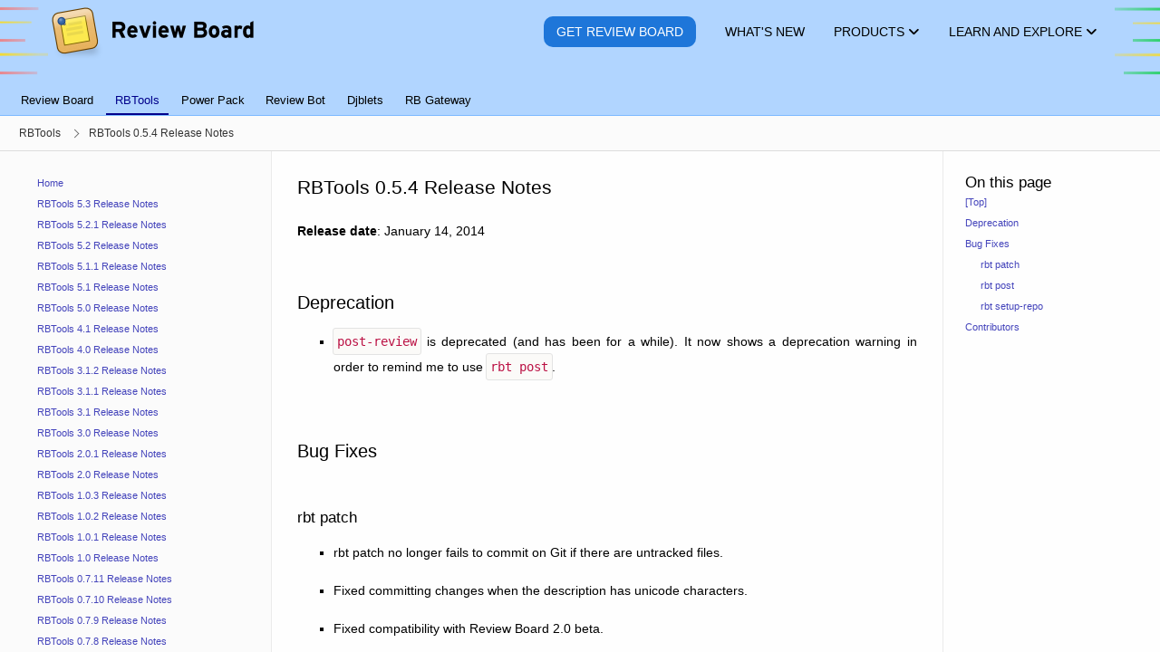

--- FILE ---
content_type: text/html; charset=utf-8
request_url: https://www.reviewboard.org/docs/rbtools-releasenotes/dev/0.5.4/
body_size: 5579
content:
<!DOCTYPE html>


<html lang="en" data-ink-color-scheme="light">






 <head>
  <title>RBTools 0.5.4 Release Notes | RBTools Release Notes | Review Board</title>
  <meta name="verify-v1" content="/vgxjKKkRqOwvTzqmBOZF9r43jNaxn+G0JkiYyN8lpc=" />
  <meta http-equiv="X-UA-Compatible" content="IE=edge" />
  <meta http-equiv="Content-Type" content="text/html; charset=utf-8">
  <meta property="og:site_name" content="Review Board">
  <meta property="og:url" content="https://www.reviewboard.org/docs/rbtools-releasenotes/dev/0.5.4/" />
  <meta property="og:type" content="website">
  <meta property="og:locale" content="en_US">
  <meta name="twitter:card" content="summary_large_image">
  <meta name="twitter:site" content="@reviewboard">
  <meta name="twitter:creator" content="@reviewboard">
  <meta name="twitter:url" content="https://www.reviewboard.org/docs/rbtools-releasenotes/dev/0.5.4/">

  <meta property="og:title" content="RBTools 0.5.4 Release Notes | RBTools Release Notes">
  <meta name="twitter:title" content="RBTools 0.5.4 Release Notes | RBTools Release Notes">
  <meta name="twitter:text:title" content="RBTools 0.5.4 Release Notes | RBTools Release Notes">



  <meta property="og:image" content="https://www.reviewboard.org/static/rbsite/images/social-image.164d968be485.png">
  <meta name="twitter:image" content="https://www.reviewboard.org/static/rbsite/images/social-image.164d968be485.png">


  <meta name="twitter:image:alt" content="Review Board Logo">


  <meta name="viewport" content="width=device-width, initial-scale=1" />



  <meta name="robots" content="noindex,nofollow">


 <link rel="prev" href="../0.5.5/">


 <link rel="next" href="../0.5.3/">


  <link rel="canonical" href="https://www.reviewboard.org/docs/releasenotes/rbtools/0.5.4/" />
  <link rel="shortcut icon" type="image/x-icon" href="/static/rbsite/images/favicon.3161c840d49e.ico" />
  <link href="https://plus.google.com/109184782906613915461" rel="publisher" />
  
<link href="/static/rbsite/css/common.min.a1b7f17fb1e6.css" rel="stylesheet" type="text/css" />



<link href="/static/lib/css/docs.min.526e6570b65f.css" rel="stylesheet" type="text/css" />







  <script src="https://js.stripe.com/v3/" defer></script>
<script type="text/javascript" src="/static/lib/js/3rdparty-base.min.9f36d8ff25d7.js" charset="utf-8"></script>

 </head>








 <body class="-has-sidebar -is-docs-page">



  <div id="headers-container" role="presentation">









   <header class="rbws-c-page-headerbar" role="banner"
           aria-label="Page header">
    <div class="rbws-c-page-headerbar__branding" role="presentation">
     <a class="rbws-c-page-headerbar__home-link"
        href="/" aria-label="Review Board">
      <img class="rbws-c-page-headerbar__logo"
           src="/static/rbsite/images/branding-logo.a3729b0eb2d4.png" srcset="/static/rbsite/images/branding-logo.a3729b0eb2d4.png 1x, /static/rbsite/images/branding-logo@2x.b9b038b1705d.png 2x, /static/rbsite/images/branding-logo@3x.464830db6db3.png 3x, /static/rbsite/images/branding-logo@4x.a5579a40ecb2.png 4x"
           width="225" height="62" alt="" aria-hidden="true" />
     </a>
    </div>

    <nav class="rbws-c-page-headerbar__nav" id="page-header"
         aria-label="Main pages">



     <li class="rbws-c-page-headerbar__nav-item rbws-c-cta"
          >
      <a class="rbws-c-page-headerbar__nav-item-link" href="/get/">
       <span class="rbws-c-page-headerbar__nav-item-link-label rbws-c-cta__action">
        Get Review Board
       </span>

      </a>

     </li>



     <li class="rbws-c-page-headerbar__nav-item"
          >
      <a class="rbws-c-page-headerbar__nav-item-link" href="/news/">
       <span class="rbws-c-page-headerbar__nav-item-link-label">
        What&#x27;s New
       </span>

      </a>

     </li>



     <li class="rbws-c-page-headerbar__nav-item -has-menu"
          aria-controls="header-nav-products-menu">
      <a class="rbws-c-page-headerbar__nav-item-link" href="/downloads/">
       <span class="rbws-c-page-headerbar__nav-item-link-label">
        Products
       </span>

       <span class="rbws-c-page-headerbar__nav-item-icon rbws-icon-dropdown"></span>

      </a>

      <menu class="rbws-c-menu rbws-c-header-menu -align-center -is-complex"
            id="header-nav-products-menu">


       <li class="rbws-c-menu__item">
        <a class="rbws-c-menu__item-link" href="/get/">
         <span class="rbws-c-header-menu__item-name">
          Review Board
         </span>

         <span class="rbws-c-header-menu__item-description">
          Code review, image review, and document review
         </span>

        </a>

        <nav class="rbws-c-header-menu__item-sublinks"
             aria-label="Other links for Review Board">

         <li class="rbws-c-header-menu__item-sublink">
          <a href="/docs/manual/latest/">Documentation</a>
         </li>

         <li class="rbws-c-header-menu__item-sublink">
          <a href="/docs/releasenotes/reviewboard/">Release Notes</a>
         </li>

        </nav>

       </li>


       <li class="rbws-c-menu__item">
        <a class="rbws-c-menu__item-link" href="/powerpack/">
         <span class="rbws-c-header-menu__item-name">
          Power Pack
         </span>

         <span class="rbws-c-header-menu__item-description">
          Enterprise integrations, reports, and enhanced document review
         </span>

        </a>

        <nav class="rbws-c-header-menu__item-sublinks"
             aria-label="Other links for Power Pack">

         <li class="rbws-c-header-menu__item-sublink">
          <a href="/powerpack/trial/">Try for 60 Days</a>
         </li>

         <li class="rbws-c-header-menu__item-sublink">
          <a href="/powerpack/purchase/">Purchase</a>
         </li>

        </nav>

       </li>


       <li class="rbws-c-menu__item">
        <a class="rbws-c-menu__item-link" href="https://rbcommons.com/">
         <span class="rbws-c-header-menu__item-name">
          RBCommons
         </span>

         <span class="rbws-c-header-menu__item-description">
          Review Board as a Service, hosted by us
         </span>

        </a>

        <nav class="rbws-c-header-menu__item-sublinks"
             aria-label="Other links for RBCommons">

         <li class="rbws-c-header-menu__item-sublink">
          <a href="https://rbcommons.com/plans/">Pricing</a>
         </li>

        </nav>

       </li>


       <li class="rbws-c-menu__item">
        <a class="rbws-c-menu__item-link" href="/downloads/rbtools/">
         <span class="rbws-c-header-menu__item-name">
          RBTools
         </span>

         <span class="rbws-c-header-menu__item-description">
          Command line tools and Python API for Review Board
         </span>

        </a>

        <nav class="rbws-c-header-menu__item-sublinks"
             aria-label="Other links for RBTools">

         <li class="rbws-c-header-menu__item-sublink">
          <a href="/docs/rbtools/latest/">Documentation</a>
         </li>

         <li class="rbws-c-header-menu__item-sublink">
          <a href="/docs/releasenotes/rbtools/">Release Notes</a>
         </li>

        </nav>

       </li>


       <li class="rbws-c-menu__item">
        <a class="rbws-c-menu__item-link" href="/downloads/reviewbot/">
         <span class="rbws-c-header-menu__item-name">
          Review Bot
         </span>

         <span class="rbws-c-header-menu__item-description">
          Automated code review, connecting tools you already use
         </span>

        </a>

        <nav class="rbws-c-header-menu__item-sublinks"
             aria-label="Other links for Review Bot">

         <li class="rbws-c-header-menu__item-sublink">
          <a href="/docs/reviewbot/latest/">Documentation</a>
         </li>

         <li class="rbws-c-header-menu__item-sublink">
          <a href="/docs/releasenotes/reviewbot/">Release Notes</a>
         </li>

        </nav>

       </li>


       <li class="rbws-c-menu__item">
        <a class="rbws-c-menu__item-link" href="/downloads/rbgateway/">
         <span class="rbws-c-header-menu__item-name">
          RB Gateway
         </span>

         <span class="rbws-c-header-menu__item-description">
          Manage Git and Mercurial repositories in your network
         </span>

        </a>

        <nav class="rbws-c-header-menu__item-sublinks"
             aria-label="Other links for RB Gateway">

         <li class="rbws-c-header-menu__item-sublink">
          <a href="/docs/rbgateway/latest/">Documentation</a>
         </li>

         <li class="rbws-c-header-menu__item-sublink">
          <a href="/docs/releasenotes/rbgateway/">Release Notes</a>
         </li>

        </nav>

       </li>

      </menu>

     </li>



     <li class="rbws-c-page-headerbar__nav-item -has-menu"
          aria-controls="header-nav-learn-and-explore-menu">
      <a class="rbws-c-page-headerbar__nav-item-link" href="/docs/">
       <span class="rbws-c-page-headerbar__nav-item-link-label">
        Learn and Explore
       </span>

       <span class="rbws-c-page-headerbar__nav-item-icon rbws-icon-dropdown"></span>

      </a>

      <menu class="rbws-c-menu rbws-c-header-menu -align-right"
            id="header-nav-learn-and-explore-menu">


       <li class="rbws-c-menu__item">
        <a class="rbws-c-menu__item-link" href="/docs/manual/latest/users/getting-started/what-is-code-review/">
         <span class="rbws-c-header-menu__item-name">
          What is Code Review?
         </span>

        </a>

       </li>


       <li class="rbws-c-menu__item">
        <a class="rbws-c-menu__item-link" href="/docs/">
         <span class="rbws-c-header-menu__item-name">
          Documentation
         </span>

        </a>

       </li>


       <li class="rbws-c-menu__item">
        <a class="rbws-c-menu__item-link" href="/docs/manual/latest/faq/">
         <span class="rbws-c-header-menu__item-name">
          Frequently Asked Questions
         </span>

        </a>

       </li>


       <li class="rbws-c-menu__item">
        <a class="rbws-c-menu__item-link" href="/support/">
         <span class="rbws-c-header-menu__item-name">
          Support Options
         </span>

        </a>

       </li>


       <li class="rbws-c-menu__item">
        <a class="rbws-c-menu__item-link" href="/integrations/">
         <span class="rbws-c-header-menu__item-name">
          Third-Party Integrations
         </span>

        </a>

       </li>


       <li class="rbws-c-menu__item">
        <a class="rbws-c-menu__item-link" href="https://demo.reviewboard.org">
         <span class="rbws-c-header-menu__item-name">
          Demo
         </span>

        </a>

       </li>

      </menu>

     </li>

    </nav>
   </header>




   <nav class="rbws-c-page-tabs" id="page-tabs" role="tablist" tabindex="0"
        aria-label="Page tabs">
    

 <a class="rbws-c-page-tabs__tab" role="tab" href="/docs/manual/latest/"

    tabindex="-1"

    ara-setsize="6" aria-posinset="1">
   Review Board
 </a>

 <a class="rbws-c-page-tabs__tab" role="tab" href="/docs/rbtools/latest/"

    aria-current="page" tabindex="0"

    ara-setsize="6" aria-posinset="2">
   RBTools
 </a>

 <a class="rbws-c-page-tabs__tab" role="tab" href="/docs/powerpack/latest/"

    tabindex="-1"

    ara-setsize="6" aria-posinset="3">
   Power Pack
 </a>

 <a class="rbws-c-page-tabs__tab" role="tab" href="/docs/reviewbot/latest/"

    tabindex="-1"

    ara-setsize="6" aria-posinset="4">
   Review Bot
 </a>

 <a class="rbws-c-page-tabs__tab" role="tab" href="/docs/djblets/latest/"

    tabindex="-1"

    ara-setsize="6" aria-posinset="5">
   Djblets
 </a>

 <a class="rbws-c-page-tabs__tab" role="tab" href="/docs/rbgateway/latest/"

    tabindex="-1"

    ara-setsize="6" aria-posinset="6">
   RB Gateway
 </a>

</div>

   </nav>







  </div>





  <div id="breadcrumbs-container" role="presentation">
   <button class="rbws-c-sidebar-toggle"
            id="sidebar-toggle"
            aria-controls="sidebar"
            aria-expanded="false"
            aria-label="Open the sidebar"
            data-open-label="Open the sidebar"
            data-close-label="Close the sidebar"><span class="rbws-icon-hamburger-menu" aria-hidden="true"></span></button>
   <nav class="rbws-c-breadcrumbs" id="breadcrumbs">
    <ol class="rbws-c-breadcrumbs__items"
        itemscope itemtype="https://schema.org/BreadcrumbList"
        aria-label="Breadcrumbs">
     

<li class="rbws-c-breadcrumbs__item
    "

    itemscope itemprop="itemListElement" itemtype="https://schema.org/ListItem">
  <a class="rbws-c-breadcrumbs__item-link"
     href="/docs/releasenotes/rbtools/"
     itemprop="item" itemtype="https://schema.org/WebPage">
   <span itemprop="name">RBTools</span>

  </a>

  <meta itemprop="position" content="1">
</li>

<li class="rbws-c-breadcrumbs__item
    "

    itemscope itemprop="itemListElement" itemtype="https://schema.org/ListItem">
  <a class="rbws-c-breadcrumbs__item-link"
     href="/docs/releasenotes/rbtools/0.5.4/"
     itemprop="item" itemtype="https://schema.org/WebPage">
   <span itemprop="name">RBTools 0.5.4 Release Notes</span>

  </a>

  <meta itemprop="position" content="2">
</li>


    </ol>
   </nav>
  </div>






  <aside class="rbws-c-sidebar" id="sidebar" role="navigation"
         tabindex="0"
         aria-label="Sidebar">
   <div class="rbws-c-sidebar__content">
 </section>

 <section class="rbws-c-sidebar__section" role="tree"
          aria-label="Table of Contents">
  <menu class="rbws-c-sidebar__items" role="group" id="sidebar-toc-index-menu"><li class="rbws-c-sidebar__item" id="sidebar-toc-index-item" role="treeitem"><a class="rbws-c-sidebar__item-link" href="/docs/releasenotes/rbtools/" tabindex="-1">Home</a></li><li class="rbws-c-sidebar__item" id="sidebar-toc-5-3-item" role="treeitem"><a class="rbws-c-sidebar__item-link" href="/docs/releasenotes/rbtools/5.3/" tabindex="-1">RBTools 5.3 Release Notes</a></li><li class="rbws-c-sidebar__item" id="sidebar-toc-5-2-1-item" role="treeitem"><a class="rbws-c-sidebar__item-link" href="/docs/releasenotes/rbtools/5.2.1/" tabindex="-1">RBTools 5.2.1 Release Notes</a></li><li class="rbws-c-sidebar__item" id="sidebar-toc-5-2-item" role="treeitem"><a class="rbws-c-sidebar__item-link" href="/docs/releasenotes/rbtools/5.2/" tabindex="-1">RBTools 5.2 Release Notes</a></li><li class="rbws-c-sidebar__item" id="sidebar-toc-5-1-1-item" role="treeitem"><a class="rbws-c-sidebar__item-link" href="/docs/releasenotes/rbtools/5.1.1/" tabindex="-1">RBTools 5.1.1 Release Notes</a></li><li class="rbws-c-sidebar__item" id="sidebar-toc-5-1-item" role="treeitem"><a class="rbws-c-sidebar__item-link" href="/docs/releasenotes/rbtools/5.1/" tabindex="-1">RBTools 5.1 Release Notes</a></li><li class="rbws-c-sidebar__item" id="sidebar-toc-5-0-item" role="treeitem"><a class="rbws-c-sidebar__item-link" href="/docs/releasenotes/rbtools/5.0/" tabindex="-1">RBTools 5.0 Release Notes</a></li><li class="rbws-c-sidebar__item" id="sidebar-toc-4-1-item" role="treeitem"><a class="rbws-c-sidebar__item-link" href="/docs/releasenotes/rbtools/4.1/" tabindex="-1">RBTools 4.1 Release Notes</a></li><li class="rbws-c-sidebar__item" id="sidebar-toc-4-0-item" role="treeitem"><a class="rbws-c-sidebar__item-link" href="/docs/releasenotes/rbtools/4.0/" tabindex="-1">RBTools 4.0 Release Notes</a></li><li class="rbws-c-sidebar__item" id="sidebar-toc-3-1-2-item" role="treeitem"><a class="rbws-c-sidebar__item-link" href="/docs/releasenotes/rbtools/3.1.2/" tabindex="-1">RBTools 3.1.2 Release Notes</a></li><li class="rbws-c-sidebar__item" id="sidebar-toc-3-1-1-item" role="treeitem"><a class="rbws-c-sidebar__item-link" href="/docs/releasenotes/rbtools/3.1.1/" tabindex="-1">RBTools 3.1.1 Release Notes</a></li><li class="rbws-c-sidebar__item" id="sidebar-toc-3-1-item" role="treeitem"><a class="rbws-c-sidebar__item-link" href="/docs/releasenotes/rbtools/3.1/" tabindex="-1">RBTools 3.1 Release Notes</a></li><li class="rbws-c-sidebar__item" id="sidebar-toc-3-0-item" role="treeitem"><a class="rbws-c-sidebar__item-link" href="/docs/releasenotes/rbtools/3.0/" tabindex="-1">RBTools 3.0 Release Notes</a></li><li class="rbws-c-sidebar__item" id="sidebar-toc-2-0-1-item" role="treeitem"><a class="rbws-c-sidebar__item-link" href="/docs/releasenotes/rbtools/2.0.1/" tabindex="-1">RBTools 2.0.1 Release Notes</a></li><li class="rbws-c-sidebar__item" id="sidebar-toc-2-0-item" role="treeitem"><a class="rbws-c-sidebar__item-link" href="/docs/releasenotes/rbtools/2.0/" tabindex="-1">RBTools 2.0 Release Notes</a></li><li class="rbws-c-sidebar__item" id="sidebar-toc-1-0-3-item" role="treeitem"><a class="rbws-c-sidebar__item-link" href="/docs/releasenotes/rbtools/1.0.3/" tabindex="-1">RBTools 1.0.3 Release Notes</a></li><li class="rbws-c-sidebar__item" id="sidebar-toc-1-0-2-item" role="treeitem"><a class="rbws-c-sidebar__item-link" href="/docs/releasenotes/rbtools/1.0.2/" tabindex="-1">RBTools 1.0.2 Release Notes</a></li><li class="rbws-c-sidebar__item" id="sidebar-toc-1-0-1-item" role="treeitem"><a class="rbws-c-sidebar__item-link" href="/docs/releasenotes/rbtools/1.0.1/" tabindex="-1">RBTools 1.0.1 Release Notes</a></li><li class="rbws-c-sidebar__item" id="sidebar-toc-1-0-item" role="treeitem"><a class="rbws-c-sidebar__item-link" href="/docs/releasenotes/rbtools/1.0/" tabindex="-1">RBTools 1.0 Release Notes</a></li><li class="rbws-c-sidebar__item" id="sidebar-toc-0-7-11-item" role="treeitem"><a class="rbws-c-sidebar__item-link" href="/docs/releasenotes/rbtools/0.7.11/" tabindex="-1">RBTools 0.7.11 Release Notes</a></li><li class="rbws-c-sidebar__item" id="sidebar-toc-0-7-10-item" role="treeitem"><a class="rbws-c-sidebar__item-link" href="/docs/releasenotes/rbtools/0.7.10/" tabindex="-1">RBTools 0.7.10 Release Notes</a></li><li class="rbws-c-sidebar__item" id="sidebar-toc-0-7-9-item" role="treeitem"><a class="rbws-c-sidebar__item-link" href="/docs/releasenotes/rbtools/0.7.9/" tabindex="-1">RBTools 0.7.9 Release Notes</a></li><li class="rbws-c-sidebar__item" id="sidebar-toc-0-7-8-item" role="treeitem"><a class="rbws-c-sidebar__item-link" href="/docs/releasenotes/rbtools/0.7.8/" tabindex="-1">RBTools 0.7.8 Release Notes</a></li><li class="rbws-c-sidebar__item" id="sidebar-toc-0-7-7-item" role="treeitem"><a class="rbws-c-sidebar__item-link" href="/docs/releasenotes/rbtools/0.7.7/" tabindex="-1">RBTools 0.7.7 Release Notes</a></li><li class="rbws-c-sidebar__item" id="sidebar-toc-0-7-6-item" role="treeitem"><a class="rbws-c-sidebar__item-link" href="/docs/releasenotes/rbtools/0.7.6/" tabindex="-1">RBTools 0.7.6 Release Notes</a></li><li class="rbws-c-sidebar__item" id="sidebar-toc-0-7-5-item" role="treeitem"><a class="rbws-c-sidebar__item-link" href="/docs/releasenotes/rbtools/0.7.5/" tabindex="-1">RBTools 0.7.5 Release Notes</a></li><li class="rbws-c-sidebar__item" id="sidebar-toc-0-7-4-item" role="treeitem"><a class="rbws-c-sidebar__item-link" href="/docs/releasenotes/rbtools/0.7.4/" tabindex="-1">RBTools 0.7.4 Release Notes</a></li><li class="rbws-c-sidebar__item" id="sidebar-toc-0-7-3-item" role="treeitem"><a class="rbws-c-sidebar__item-link" href="/docs/releasenotes/rbtools/0.7.3/" tabindex="-1">RBTools 0.7.3 Release Notes</a></li><li class="rbws-c-sidebar__item" id="sidebar-toc-0-7-2-item" role="treeitem"><a class="rbws-c-sidebar__item-link" href="/docs/releasenotes/rbtools/0.7.2/" tabindex="-1">RBTools 0.7.2 Release Notes</a></li><li class="rbws-c-sidebar__item" id="sidebar-toc-0-7-1-item" role="treeitem"><a class="rbws-c-sidebar__item-link" href="/docs/releasenotes/rbtools/0.7.1/" tabindex="-1">RBTools 0.7.1 Release Notes</a></li><li class="rbws-c-sidebar__item" id="sidebar-toc-0-7-item" role="treeitem"><a class="rbws-c-sidebar__item-link" href="/docs/releasenotes/rbtools/0.7/" tabindex="-1">RBTools 0.7.0 Release Notes</a></li><li class="rbws-c-sidebar__item" id="sidebar-toc-0-6-3-item" role="treeitem"><a class="rbws-c-sidebar__item-link" href="/docs/releasenotes/rbtools/0.6.3/" tabindex="-1">RBTools 0.6.3 Release Notes</a></li><li class="rbws-c-sidebar__item" id="sidebar-toc-0-6-2-item" role="treeitem"><a class="rbws-c-sidebar__item-link" href="/docs/releasenotes/rbtools/0.6.2/" tabindex="-1">RBTools 0.6.2 Release Notes</a></li><li class="rbws-c-sidebar__item" id="sidebar-toc-0-6-1-item" role="treeitem"><a class="rbws-c-sidebar__item-link" href="/docs/releasenotes/rbtools/0.6.1/" tabindex="-1">RBTools 0.6.1 Release Notes</a></li><li class="rbws-c-sidebar__item" id="sidebar-toc-0-6-item" role="treeitem"><a class="rbws-c-sidebar__item-link" href="/docs/releasenotes/rbtools/0.6/" tabindex="-1">RBTools 0.6 Release Notes</a></li><li class="rbws-c-sidebar__item" id="sidebar-toc-0-5-7-item" role="treeitem"><a class="rbws-c-sidebar__item-link" href="/docs/releasenotes/rbtools/0.5.7/" tabindex="-1">RBTools 0.5.7 Release Notes</a></li><li class="rbws-c-sidebar__item" id="sidebar-toc-0-5-6-item" role="treeitem"><a class="rbws-c-sidebar__item-link" href="/docs/releasenotes/rbtools/0.5.6/" tabindex="-1">RBTools 0.5.6 Release Notes</a></li><li class="rbws-c-sidebar__item" id="sidebar-toc-0-5-5-item" role="treeitem"><a class="rbws-c-sidebar__item-link" href="/docs/releasenotes/rbtools/0.5.5/" tabindex="-1">RBTools 0.5.5 Release Notes</a></li><li class="rbws-c-sidebar__item" id="sidebar-toc-0-5-4-item" role="treeitem"><a class="rbws-c-sidebar__item-link" href="/docs/releasenotes/rbtools/0.5.4/" tabindex="-1">RBTools 0.5.4 Release Notes</a></li><li class="rbws-c-sidebar__item" id="sidebar-toc-0-5-3-item" role="treeitem"><a class="rbws-c-sidebar__item-link" href="/docs/releasenotes/rbtools/0.5.3/" tabindex="-1">RBTools 0.5.3 Release Notes</a></li><li class="rbws-c-sidebar__item" id="sidebar-toc-0-5-2-item" role="treeitem"><a class="rbws-c-sidebar__item-link" href="/docs/releasenotes/rbtools/0.5.2/" tabindex="-1">RBTools 0.5.2 Release Notes</a></li><li class="rbws-c-sidebar__item" id="sidebar-toc-0-5-1-item" role="treeitem"><a class="rbws-c-sidebar__item-link" href="/docs/releasenotes/rbtools/0.5.1/" tabindex="-1">RBTools 0.5.1 Release Notes</a></li><li class="rbws-c-sidebar__item" id="sidebar-toc-0-5-item" role="treeitem"><a class="rbws-c-sidebar__item-link" href="/docs/releasenotes/rbtools/0.5/" tabindex="-1">RBTools 0.5.0 Release Notes</a></li><li class="rbws-c-sidebar__item" id="sidebar-toc-0-4-3-item" role="treeitem"><a class="rbws-c-sidebar__item-link" href="/docs/releasenotes/rbtools/0.4.3/" tabindex="-1">RBTools 0.4.3 Release Notes</a></li><li class="rbws-c-sidebar__item" id="sidebar-toc-0-4-2-item" role="treeitem"><a class="rbws-c-sidebar__item-link" href="/docs/releasenotes/rbtools/0.4.2/" tabindex="-1">RBTools 0.4.2 Release Notes</a></li><li class="rbws-c-sidebar__item" id="sidebar-toc-0-4-1-item" role="treeitem"><a class="rbws-c-sidebar__item-link" href="/docs/releasenotes/rbtools/0.4.1/" tabindex="-1">RBTools 0.4.1 Release Notes</a></li><li class="rbws-c-sidebar__item" id="sidebar-toc-0-4-item" role="treeitem"><a class="rbws-c-sidebar__item-link" href="/docs/releasenotes/rbtools/0.4/" tabindex="-1">RBTools 0.4.0 Release Notes</a></li><li class="rbws-c-sidebar__item" id="sidebar-toc-0-3-4-item" role="treeitem"><a class="rbws-c-sidebar__item-link" href="/docs/releasenotes/rbtools/0.3.4/" tabindex="-1">RBTools 0.3.4 Release Notes</a></li><li class="rbws-c-sidebar__item" id="sidebar-toc-0-3-3-item" role="treeitem"><a class="rbws-c-sidebar__item-link" href="/docs/releasenotes/rbtools/0.3.3/" tabindex="-1">RBTools 0.3.3 Release Notes</a></li><li class="rbws-c-sidebar__item" id="sidebar-toc-0-3-2-item" role="treeitem"><a class="rbws-c-sidebar__item-link" href="/docs/releasenotes/rbtools/0.3.2/" tabindex="-1">RBTools 0.3.2 Release Notes</a></li><li class="rbws-c-sidebar__item" id="sidebar-toc-0-3-1-item" role="treeitem"><a class="rbws-c-sidebar__item-link" href="/docs/releasenotes/rbtools/0.3.1/" tabindex="-1">RBTools 0.3.1 Release Notes</a></li><li class="rbws-c-sidebar__item" id="sidebar-toc-0-3-item" role="treeitem"><a class="rbws-c-sidebar__item-link" href="/docs/releasenotes/rbtools/0.3/" tabindex="-1">RBTools 0.3.0 Release Notes</a></li><li class="rbws-c-sidebar__item" id="sidebar-toc-0-2-item" role="treeitem"><a class="rbws-c-sidebar__item-link" href="/docs/releasenotes/rbtools/0.2/" tabindex="-1">RBTools 0.2.0 Release Notes</a></li><li class="rbws-c-sidebar__item" id="sidebar-toc-0-2-rc-1-item" role="treeitem"><a class="rbws-c-sidebar__item-link" href="/docs/releasenotes/rbtools/0.2-rc-1/" tabindex="-1">RBTools 0.2 RC 1 Release Notes</a></li><li class="rbws-c-sidebar__item" id="sidebar-toc-0-2-beta-2-item" role="treeitem"><a class="rbws-c-sidebar__item-link" href="/docs/releasenotes/rbtools/0.2-beta-2/" tabindex="-1">RBTools 0.2 Beta 2 Release Notes</a></li><li class="rbws-c-sidebar__item" id="sidebar-toc-0-2-beta-1-item" role="treeitem"><a class="rbws-c-sidebar__item-link" href="/docs/releasenotes/rbtools/0.2-beta-1/" tabindex="-1">RBTools 0.2 Beta 1 Release Notes</a></li><li class="rbws-c-sidebar__item" id="sidebar-toc-release-notes-item" role="treeitem"><a class="rbws-c-sidebar__item-link" href="/docs/releasenotes/rbtools/" tabindex="-1">Release Notes</a></li></menu>
 </section>

</div>
  </aside>





  <div id="content-container" role="presentation">




   <main id="content" aria-label="Content">





<div id="docs-body-container" aria-live="polite">
 <article id="docs-body">

<section id="rbtools-0-5-4-release-notes">
<h1>RBTools 0.5.4 Release Notes<a class="headerlink" href="#rbtools-0-5-4-release-notes" title="Permalink to this heading">¶</a></h1>
<p><strong>Release date</strong>: January 14, 2014</p>
<section id="deprecation">
<h2>Deprecation<a class="headerlink" href="#deprecation" title="Permalink to this heading">¶</a></h2>
<ul class="simple">
<li><p><code class="xref std std-rbtcommand docutils literal notranslate"><span class="pre">post-review</span></code> is deprecated (and has been for a while). It now
shows a deprecation warning in order to remind me to use
<code class="xref std std-rbtcommand docutils literal notranslate"><span class="pre">rbt</span> <span class="pre">post</span></code>.</p></li>
</ul>
</section>
<section id="bug-fixes">
<h2>Bug Fixes<a class="headerlink" href="#bug-fixes" title="Permalink to this heading">¶</a></h2>
<section id="rbt-patch">
<h3>rbt patch<a class="headerlink" href="#rbt-patch" title="Permalink to this heading">¶</a></h3>
<ul class="simple">
<li><p>rbt patch no longer fails to commit on Git if there are untracked files.</p></li>
<li><p>Fixed committing changes when the description has unicode characters.</p></li>
<li><p>Fixed compatibility with Review Board 2.0 beta.</p></li>
</ul>
</section>
<section id="rbt-post">
<h3>rbt post<a class="headerlink" href="#rbt-post" title="Permalink to this heading">¶</a></h3>
<ul class="simple">
<li><p>Fixed R1:R2 syntax for <a class="reference external" href="https://www.reviewboard.org/docs/rbtools/0.5/rbt/commands/post/#cmdoption-rbt-post-revision-range" title="(in RBTools Documentation v0.5)"><code class="xref std std-option docutils literal notranslate"><span class="pre">--revision-range</span></code></a> for Git repositories.
(<a class="reference external" href="https://www.reviewboard.org/bugs/3182">Bug #3182</a>)</p></li>
</ul>
</section>
<section id="rbt-setup-repo">
<h3>rbt setup-repo<a class="headerlink" href="#rbt-setup-repo" title="Permalink to this heading">¶</a></h3>
<ul class="simple">
<li><p>Fixed error output when failing to write the <code class="file docutils literal notranslate"><span class="pre">.reviewboardrc</span></code> file.</p></li>
</ul>
</section>
</section>
<section id="contributors">
<h2>Contributors<a class="headerlink" href="#contributors" title="Permalink to this heading">¶</a></h2>
<ul class="simple">
<li><p>Christian Hammond</p></li>
<li><p>David Trowbridge</p></li>
</ul>
</section>
</section>


 </article>
</div>

   </main>






   <footer id="footer" aria-label="Page footer">

    <form action="//beanbaginc.us7.list-manage.com/subscribe/post?u=4278246f3f311846b2ba175f8&amp;id=ba85817a4a&SIGNUP=rbwebsite-footer"
         method="post" id="footer_mailing_list" target="_blank" novalidate
         aria-label="Newsletter sign-up form">
     
     <input type="hidden" name="group[97][1]" value="1" />

     
     <input type="hidden" name="group[97][2]" value="2" />

     
     <input type="hidden" name="group[10301][16]" value="16" />

     <p>

      Keep up with the latest Review Board releases, security updates, and
      helpful information.

     </p>
     <div class="email-field">
      <label for="banner-newsletter-email">E-mail:</label>
      <input type="email" name="EMAIL" id="banner-newsletter-email"
             placeholder="email@mydomain.com" />
      <button class="btn">Subscribe</button>
     </div>
    </form>



    <nav aria-label="Sitemap">
     <div class="nav-groups">

      <dl>
       <dt>About</dt>

       <dd><a href="/news/">

        News
       </a></dd>

       <dd><a href="https://demo.reviewboard.org/" target="_blank">

        Demo<span class="external-link"></span>
       </a></dd>

       <dd><a href="https://rbcommons.com/" target="_blank">

        RBCommons Hosting<span class="external-link"></span>
       </a></dd>

       <dd><a href="/integrations/">

        Integrations
       </a></dd>

       <dd><a href="/users/">

        Happy Users
       </a></dd>

       <dd><a href="/support/">

        Support Options
       </a></dd>

      </dl>

      <dl>
       <dt>Documentation</dt>

       <dd><a href="/docs/manual/latest/faq/">

        FAQ
       </a></dd>

       <dd><a href="/docs/manual/latest/users/">

        User Manual
       </a></dd>

       <dd><a href="/docs/rbtools/latest/">

        RBTools
       </a></dd>

       <dd><a href="/docs/manual/latest/admin/">

        Administration Guide
       </a></dd>

       <dd><a href="/docs/powerpack/latest/">

        Power Pack
       </a></dd>

       <dd><a href="/docs/releasenotes/">

        Release Notes
       </a></dd>

      </dl>

      <dl>
       <dt>Downloads</dt>

       <dd><a href="/downloads/reviewboard/">

        Review Board
       </a></dd>

       <dd><a href="/downloads/rbtools/">

        RBTools
       </a></dd>

       <dd><a href="/downloads/djblets/">

        Djblets
       </a></dd>

       <dd><a href="/powerpack/">

        Power Pack
       </a></dd>

       <dd><a href="/store/">

        Package Store
       </a></dd>

       <dd><a href="/downloads/pgp-signatures/">

        PGP Signatures
       </a></dd>

      </dl>

      <dl>
       <dt>Contributing</dt>

       <dd><a href="/bugs/" target="_blank">

        Bug Tracker<span class="external-link"></span>
       </a></dd>

       <dd><a href="https://reviews.reviewboard.org/" target="_blank">

        Submit Patches<span class="external-link"></span>
       </a></dd>

       <dd><a href="https://reviewboard.notion.site/Getting-Started-da208d46de1d47d8b38e8b5ddcb3dd44" target="_blank">

        Development Setup<span class="external-link"></span>
       </a></dd>

       <dd><a href="https://reviewboard.notion.site/" target="_blank">

        Wiki<span class="external-link"></span>
       </a></dd>

      </dl>

      <dl>
       <dt>Follow Us</dt>

       <dd><a href="/mailing-lists/">

        <span class="rbws-icon rbws-icon-email"></span>

        Mailing Lists
       </a></dd>

       <dd><a href="https://reddit.com/r/reviewboard" target="_blank">

        <span class="rbws-icon rbws-icon-reddit"></span>

        Reddit<span class="external-link"></span>
       </a></dd>

       <dd><a href="https://twitter.com/reviewboard" target="_blank">

        <span class="rbws-icon rbws-icon-twitter"></span>

        Twitter<span class="external-link"></span>
       </a></dd>

       <dd><a href="https://mastodon.online/@reviewboard" target="_blank">

        <span class="rbws-icon rbws-icon-mastodon"></span>

        Mastodon<span class="external-link"></span>
       </a></dd>

       <dd><a href="https://www.facebook.com/reviewboard.org" target="_blank">

        <span class="rbws-icon rbws-icon-facebook"></span>

        Facebook<span class="external-link"></span>
       </a></dd>

       <dd><a href="https://www.youtube.com/@ReviewboardOrg" target="_blank">

        <span class="rbws-icon rbws-icon-youtube"></span>

        YouTube<span class="external-link"></span>
       </a></dd>

      </dl>

     </div>
    </nav>

    <p class="copyright">
     Copyright &copy; 2006-2026
     <a href="https://www.beanbaginc.com/">Beanbag, Inc.</a>
     All rights reserved.
    </p>
    <p>
     <a href="https://www.beanbaginc.com/terms-of-service/general/">Terms of Service</a>
     &mdash;
     <a href="https://www.beanbaginc.com/privacy/">Privacy Policy</a>
     &mdash;
     <a href="https://www.beanbaginc.com/ai-ethics-policy/">AI Ethics Policy</a>
     &mdash;
     <a href="https://www.beanbaginc.com/branding/">Branding</a>
    </p>
   </footer>



  </div>







   <aside class="rbws-c-sidebar" id="aside-sidebar"
          
           aria-labelledby="aside-sidebar-title">

    <h3 class="rbws-c-sidebar__title"
        id="aside-sidebar-title">On this page</h3>
 
    <div class="rbws-c-sidebar__content">
<section class="rbws-c-sidebar__section">
 <menu class="rbws-c-sidebar__items">
 </menu>
 <div class="rbws-c-sidebar__sphinx-toc">
  <ul>
    <li><a class="reference internal" href="#content">[Top]</a></li>
  </ul>
  <ul>
<li><a class="reference internal" href="#deprecation">Deprecation</a></li>
<li><a class="reference internal" href="#bug-fixes">Bug Fixes</a><ul>
<li><a class="reference internal" href="#rbt-patch">rbt patch</a></li>
<li><a class="reference internal" href="#rbt-post">rbt post</a></li>
<li><a class="reference internal" href="#rbt-setup-repo">rbt setup-repo</a></li>
</ul>
</li>
<li><a class="reference internal" href="#contributors">Contributors</a></li>
</ul>
 </div>
</section>
 </div>
   </aside>




  <script src="/jsi18n/"></script>
<script type="text/javascript" src="/static/lib/js/3rdparty.min.5e46b8259d04.js" charset="utf-8"></script>
<script type="text/javascript" src="/static/rbsite/js/common.min.b435aa1e0def.js" charset="utf-8"></script>
  <script>
   const view = new RBWS.DocsPageView({
       
       el: document.body,
   });
   view.render();
  </script>





<script async src="https://www.googletagmanager.com/gtag/js?id=UA-33068998-3"></script>
<script>
  window.dataLayer = window.dataLayer || [];
  function gtag() { dataLayer.push(arguments); }


  gtag('js', new Date());
  gtag('config', 'UA-33068998-3', {

      'page_path': '/docs/rbtools-releasenotes/dev/0.5.4/',
      'anonymize_ip': true
  });

</script>


 </body>
</html>
